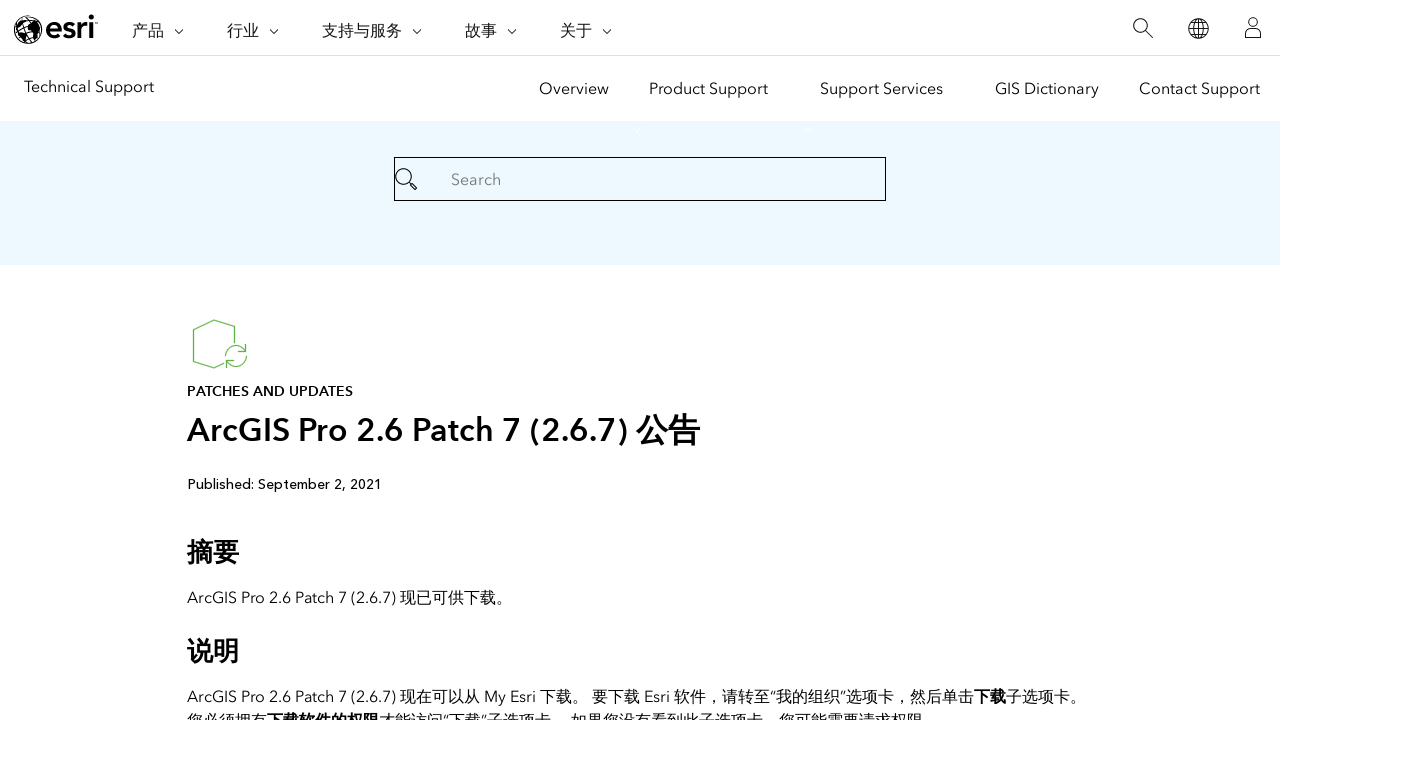

--- FILE ---
content_type: text/html;charset=utf-8
request_url: https://support.esri.com/zh-cn/patches-updates/2021/arcgis-pro-2-6-patch-7-2-6-7-announcement-7939
body_size: 6943
content:
<!DOCTYPE HTML>
<html lang="zh-cn" dir="ltr">

<head>
	<meta charset="UTF-8"/>
    <meta name="viewport" content="width=device-width, initial-scale=1"/>

	<title>ArcGIS Pro 2.6 Patch 7 (2.6.7) 公告</title>

     
    
        <meta name="robots" content="index, follow"/>
     
	
    <meta name="description" content="ArcGIS Pro 2.6 Patch 7 (2.6.7) 现已可供下载。"/>
	<meta name="template" content="esri-content-template"/>
	

	

	
<script defer="defer" type="text/javascript" src="/.rum/@adobe/helix-rum-js@%5E2/dist/rum-standalone.js"></script>
<link rel="canonical" href="https://support.esri.com/zh-cn/patches-updates/2021/arcgis-pro-2-6-patch-7-2-6-7-announcement-7939"/>


	



<link rel='preconnect' href='//webapps-cdn.esri.com' crossorigin/>
<link rel='preconnect' href='//js.arcgis.com' crossorigin/>
<link rel='preconnect' href='//assets.adobedtm.com'/>
<link rel='preconnect' href='//fast.fonts.net' crossorigin/>


<link rel="preload" as="style" href="https://fast.fonts.net/t/1.css?apiType=css&projectid=f9e335c8-e150-4885-976e-f4c392e562c4" crossorigin/>
<link rel="preload" as="style" href="https://webapps-cdn.esri.com/CDN/fonts/v1.4.2/fonts.css" crossorigin/>


<link rel='dns-prefetch' href='//pi.pardot.com' crossorigin/>
<link rel='dns-prefetch' href='//js-cdn.dynatrace.com' crossorigin/>
<link rel='dns-prefetch' href='//cdn.cookielaw.org' crossorigin/>
<link rel='dns-prefetch' href='//api.company-target.com' crossorigin/>
<link rel='dns-prefetch' href='//securetags.esri.com' crossorigin/>
<link rel='dns-prefetch' href='//environmentals.tt.omtrdc.net' crossorigin/>
<link rel='dns-prefetch' href='//geolocation.onetrust.com' crossorigin/>


<link rel="modulepreload" href="https://js.arcgis.com/calcite-components/1.8.0/calcite.esm.js" crossorigin/>
<link rel="stylesheet preload" as="style" href="https://js.arcgis.com/calcite-components/1.8.0/calcite.css" type="text/css" crossorigin/>
<link rel="stylesheet preload" as="style" href="https://webapps-cdn.esri.com/CDN/components/esri-ui/0.3.0/css/esri-ui.css" type="text/css"/>

<!-- Execute (runs the code) -->
<script type="module" src="https://js.arcgis.com/calcite-components/1.8.0/calcite.esm.js"></script>






<script type="text/javascript">
    window.gnav_jsonPath = "/content/experience-fragments/esri-sites/zh-cn/site-settings/global-navigation-config/2022-nav-config.25.json";
</script>
<script>
    window.gnav_mode = "";
    window.window.gnav_login = "";
    window.window.gnav_collapseMenus = ("" === "true");
</script>






<script src="https://geoip.esri.com/geoip.js"></script>







<style>
    :root {
        --secondarytheme-color: #62b346;

        --theme-color: #62b346;
        --theme-color10: #62b3461A;
        --theme-color50: #62b34680;
        --theme-color-secondary: #62b346;
        --theme-color-secondary10: #62b3461A;
        --theme-color-secondary50: #62b34680;

        --theme-color-dark: #62b346;
        --theme-color-dark10: #62b3461A;
        --theme-color-dark50: #62b34680;
        --theme-color-secondary-dark: #0079c1;
        --theme-color-secondary-dark10: #0079c11A;
        --theme-color-secondary-dark50: #0079c180;
    }

    .calcite-mode-dark  {
        --theme-color: var(--theme-color-dark);
        --theme-color10: var(--theme-color-dark10);
        --theme-color50: var(--theme-color-dark50);
        --theme-color-secondary: var(--theme-color-secondary-dark);
        --theme-color-secondary10: var(--theme-color-secondary-dark10);
        --theme-color-secondary50: var(--theme-color-secondary-dark50);
    }

    .calcite-mode-light {
        --theme-color: #62b346;
        --theme-color10: #62b3461A;
        --theme-color50: #62b34680;
        --theme-color-secondary: #62b346;
        --theme-color-secondary10: #62b3461A;
        --theme-color-secondary50: #62b34680;
    }

    .theme-secondary {
        --theme-color: var(--theme-color-secondary);
        --theme-color10: var(--theme-color-secondary10);
        --theme-color50: var(--theme-color-secondary50);
    }

    .theme-secondary .calcite-mode-light {
        --theme-color: var(--theme-color-secondary);
        --theme-color10: var(--theme-color-secondary10);
        --theme-color50: var(--theme-color-secondary50);
    }
    .theme-secondary .calcite-mode-dark {
        --theme-color: var(--theme-color-secondary-dark);
        --theme-color10: var(--theme-color-secondary-dark10);
        --theme-color50: var(--theme-color-secondary-dark50);
    }
</style>







<link rel="apple-touch-icon-precomposed" sizes="180x180" href="https://support.esri.com/content/dam/esrisites/en-us/common/favicon/esri-favicon-light-180.png"/>
<link rel="icon" media="(prefers-color-scheme:dark)" type="image/png" sizes="32x32" href="https://support.esri.com/content/dam/esrisites/en-us/common/favicon/esri-favicon-dark-32.png"/>
<link rel="icon" media="(prefers-color-scheme:light)" type="image/png" sizes="32x32" href="https://support.esri.com/content/dam/esrisites/en-us/common/favicon/esri-favicon-light-32.png"/>
<link rel="icon" type="image/svg+xml" sizes="16x16 32x32 48x48 180x180" href="https://support.esri.com/content/dam/esrisites/en-us/common/favicon/esri-favicon.svg"/>



    <link rel="alternate" href="https://support.esri.com/en-us/patches-updates/2021/arcgis-pro-2-6-patch-7-2-6-7-announcement-7939" hreflang="en-us"/>

    <link rel="alternate" href="https://support.esri.com/de-de/patches-updates/2021/arcgis-pro-2-6-patch-7-2-6-7-announcement-7939" hreflang="de-de"/>

    <link rel="alternate" href="https://support.esri.com/es-es/patches-updates/2021/arcgis-pro-2-6-patch-7-2-6-7-announcement-7939" hreflang="es-es"/>

    <link rel="alternate" href="https://support.esri.com/ja-jp/patches-updates/2021/arcgis-pro-2-6-patch-7-2-6-7-announcement-7939" hreflang="ja-jp"/>

    <link rel="alternate" href="https://support.esri.com/pt-br/patches-updates/2021/arcgis-pro-2-6-patch-7-2-6-7-announcement-7939" hreflang="pt-br"/>

    <link rel="alternate" href="https://support.esri.com/zh-cn/patches-updates/2021/arcgis-pro-2-6-patch-7-2-6-7-announcement-7939" hreflang="zh-cn"/>

    <link rel="alternate" href="https://support.esri.com/en-us/patches-updates/2021/arcgis-pro-2-6-patch-7-2-6-7-announcement-7939" hreflang="x-default"/>





<meta name="twitter:card" content="summary_large_image"/>
<meta name="twitter:site"/>
<meta name="twitter:title" content="ArcGIS Pro 2.6 Patch 7 (2.6.7) 公告"/>
<meta property="twitter:url" content="https://support.esri.com/zh-cn/patches-updates/2021/arcgis-pro-2-6-patch-7-2-6-7-announcement-7939"/>
<meta name="twitter:description" content="ArcGIS Pro 2.6 Patch 7 (2.6.7) 现已可供下载。"/>
<meta property="twitter:image" content="https://www.esri.com/content/dam/support/technical-support-social-share.jpg"/>


<meta property="fb:app_id"/>
<meta property="og:title" content="ArcGIS Pro 2.6 Patch 7 (2.6.7) 公告"/>
<meta property="og:url" content="https://support.esri.com/zh-cn/patches-updates/2021/arcgis-pro-2-6-patch-7-2-6-7-announcement-7939"/>
<meta property="og:description" content="ArcGIS Pro 2.6 Patch 7 (2.6.7) 现已可供下载。"/>
<meta property="og:image" content="https://www.esri.com/content/dam/support/technical-support-social-share.jpg"/>
<meta property="og:type" content="website"/>

<meta name="last-modified"/>


<meta name="date-sort" content="02/18/2022"/>
<meta name="created"/>








    
    <script type="application/ld+json">
    {	
       "@context": "https://schema.org",
       "@type": "WebPage",
       "name": "ArcGIS Pro 2.6 Patch 7 (2.6.7) 公告",
        "sourceOrganization" : {
            "@type": "Organization",
            "name" : "Esri"
            },
       "url": "https://support.esri.com/zh-cn/patches-updates/2021/arcgis-pro-2-6-patch-7-2-6-7-announcement-7939",
       "image": "https://support.esri.com/content/dam/esrisites/en-us/support/technical-support/patches-updates.jpg",
       "inLanguage" : {
           "@type": "Language",
           "name": "zh-cn"
       },
       "description":"ArcGIS Pro 2.6 Patch 7 (2.6.7) 现已可供下载。"
   }
 </script>






<!-- Sitelinks Search Box -->


<!-- breadcrumb -->
<script type="application/ld+json" id="breadcrumbs">
{
  "@context": "https://schema.org",
  "@type": "BreadcrumbList",
  "itemListElement":  [{"@type": "ListItem","position": 1,"name":"修补程序和更新","item":"https://support.esri.com/zh-cn/patches-updates"},{"@type": "ListItem","position": 2,"name":"2021","item":"https://support.esri.com/zh-cn/patches-updates/2021"},{"@type": "ListItem","position": 3,"name":"ArcGIS Pro 2.6 Patch 7 (2.6.7) 公告","item":"https://support.esri.com/zh-cn/patches-updates/2021/arcgis-pro-2-6-patch-7-2-6-7-announcement-7939"}]
 }
</script>
<meta name="format-detection" content="telephone=no"/>

<meta name="product" content="ArcGIS Pro"/>

<meta name="version" content="2.6"/>
<meta name="first-published" content="01/01/0001"/>
<meta name="search-category" content="downloads/patches-servicepacks"/>
<meta name="sub-category" content="patches-servicepack"/>
<meta name="operating-system" content="windows"/>


  <meta name="cardtype" content="patches and updates"/>
  <meta name="search-collection" content="patches-servicepacks"/>









    
<script src="/etc.clientlibs/esri-sites/clientlibs/datalayer.js"></script>



<script>
    window.dataLayer = Object.assign({}, window.dataLayer, {
        pageTitle: "Arcgis Pro 2.6 Patch 7 (2.6.7) 公告",
        pageName: "修补程序和更新:2021:Arcgis Pro 2.6 Patch 7 (2.6.7) 公告",
        pagePath: "/content/support/zh-cn/patches-updates/2021/arcgis-pro-2-6-patch-7-2-6-7-announcement-7939",
        pageType: "",
        pageSubType: "",
        metaOgTitle: "ArcGIS Pro 2.6 Patch 7 (2.6.7) 公告",
        metaOgUrl: "https://support.esri.com/zh-cn/patches-updates/2021/arcgis-pro-2-6-patch-7-2-6-7-announcement-7939",
        metaOgDescription: "ArcGIS Pro 2.6 Patch 7 (2.6.7) 现已可供下载。",
        metaOgImage: "https://www.esri.com/content/dam/support/technical-support-social-share.jpg",
        datePublished: "",
        domain: window.location.host,
        environment: "crx3composite,nosamplecontent,publish,cloud-ready",
        hierarchy1: "修补程序和更新",
        hierarchy2: "2021",
        hierarchy3: "",
        hierarchy4: "",
        locale: "zh-cn",
        resourceType: "esri-sites/components/pages/editablecontentpage",
        template: "/conf/esri-sites/settings/wcm/templates/esri-content-template",
        language: "zh",
        countryCode: "cn",
        tags: "adobe-analytics---only-for-sites:page-type/support",
    });
</script>




<script type="text/javascript">
    window.storeVariables = Object.assign({}, window.storeVariables, {
        eCommUrl : "https://support.esri.com/api/ecomm",
        lookupUrl : "https://ecomm-api.esri.com/lookup",
        accountsUrl : "https://support.esri.com/zh-cn/signin",
        checkoutUrl : "https://support.esri.com/checkout",
        cartUrl : "https://support.esri.com/zh-cn/store/cart",
        customerNumberUrl : "https://support.esri.com/zh-cn/store/customer-number",
    });
</script>


























<meta name="color theme" content="62b346"/>

<!-- /* Clientlibs */ -->

    
<link rel="stylesheet" href="/etc.clientlibs/esri-sites/clientlibs/components.css" type="text/css">




	
    
    

    

    


        <script type="text/javascript" src="//assets.adobedtm.com/launch-EN26af1ee4ef084984926fd80d1cb93835.min.js"></script>


    
    
    
    
    


	
	
</head>

<body class="editablecontentpage page basicpage" id="editablecontentpage-d084486b92" data-instant-intensity="viewport">

	

	

	
	
		




		
<link rel="stylesheet" href="https://webapps-cdn.esri.com/CDN/components/global-nav/css/gn.css"/>
<script src="https://webapps-cdn.esri.com/CDN/components/global-nav/js/gn.js"></script>
<header id="globalnav" aria-label="Main" class="calcite-mode-light"></header>
<main id="main-content">


<div class="aem-Grid aem-Grid--12 aem-Grid--default--12 ">
    
    <div class="local-navigation aem-GridColumn aem-GridColumn--default--12">



    <nav id="second-nav" domain="" navtype="existingNavigation" path="/content/support/en-us/overview"></nav>

</div>
<div class="esri-container aem-GridColumn aem-GridColumn--default--12">

    
    
    
    <div id="container-153585c5e2" class="cmp-container">
        
        <div class="calcite-container">


<!-- <sly
	data-sly-use.clientLibDefer="com.adobe.cq.wcm.core.components.models.ClientLibraries">
	
</sly> -->


  <div class="
    has-background
    has-background--color
    
    has-background--cover
    
    leader-0 trailer-0 padding-leader-4 padding-trailer-2 " style="--bg-color: #EDF8FF;  --bg-img: url(); --posX: center; --posY: center;  ;">
    <div class="grid-container ">
      

    
    
    
    <div id="container-10e6a1289e" class="cmp-container">
        
        <div class="experiencefragment">

    
    

    



<div class="xf-content-height">
    <div class="root responsivegrid">


<div class="aem-Grid aem-Grid--12 aem-Grid--default--12 ">
    
    <div class="simple-search aem-GridColumn aem-GridColumn--default--12">
	<link rel="stylesheet" href="/etc.clientlibs/esri-sites/components/content/simple-search/clientlibs.css" type="text/css">
<script defer src="/etc.clientlibs/esri-sites/components/content/simple-search/clientlibs.js"></script>





<div class="sra-search-field">
	<form id="sraForm" data-search-path="https://support.esri.com/en-us/search">
		<calcite-input placeholder="Search" icon="magnifying-glass" scale="l"></calcite-input>
	</form>
</div></div>

    
</div>
</div>

</div>

</div>

        
    </div>


    </div>
  </div>


</div>
<div class="calcite-container">


<!-- <sly
	data-sly-use.clientLibDefer="com.adobe.cq.wcm.core.components.models.ClientLibraries">
	
</sly> -->


  <div class="
    has-background
    has-background--
    
    has-background--cover
    
    leader-0 trailer-0 padding-leader-2 padding-trailer-0 " style=" --bg-img: url(); --posX: center; --posY: center;  ;">
    <div class="grid-container ">
      

    
    
    
    <div id="container-3b896f57b6" class="cmp-container">
        
        <div class="columnsystem">
	<link rel="stylesheet" href="/etc.clientlibs/esri-sites/components/layouts/columnsystem/clientlibs.css" type="text/css">





<div class="column-18 tablet-column-16 phone-column-8 pre-3 post-3 tablet-pre-1 tablet-post-1 phone-pre-0 phone-post-0" data-aem-columnsys="column-18">
	
	

    
    
    
    <div id="container-a6145bab48" class="cmp-container">
        
        <div class="esri-text">

    








<div class="esri-text-container">
	<div data-icon="/content/dam/esrisites/en-us/common/icons/meridian-/app-update-64.svg" class="esri-text__iconContainer">
		
		<svg id="icon-ui-svg" class="icon-ui-svg" xmlns="http://www.w3.org/2000/svg" viewBox="0 0 64 64"><path d="M37 50.626l-9.97 4.72L6.1 48.813V16.472l20.87-9.817 20.93 6.47v16.93c-.27.024-.535.06-.8.1v-16.44L27.03 7.51 6.9 16.979v31.247l20.07 6.262L37 49.741zM59.1 43a10.082 10.082 0 0 1-18.904 4.9H47v-.8h-7.9V55h.8v-6a10.9 10.9 0 0 0 20-6zm-20.2 0h-.8a10.9 10.9 0 0 1 20-6v-6h.8v7.9H51v-.8h6.804A10.082 10.082 0 0 0 38.9 43z" id="icon-ui-svg--base"/></svg>
		
	</div>

	<p class="esri-text__category" id="50472c072c3d260ed20816f889187f5058908ab73e2cef568e08fc9206b738d1">Patches and updates
	</p>

	<h1 class="esri-text__title" aria-describedby="50472c072c3d260ed20816f889187f5058908ab73e2cef568e08fc9206b738d1">ArcGIS Pro 2.6 Patch 7 (2.6.7) 公告</h1>

	

	
</div>
</div>
<div class="raw-html-for-js-app">

	<div style="background-color:white; padding-top: 10px"> <calcite-chip scale="m" appearance="solid" color="grey">Published: September 2, 2021</calcite-chip></div>
</div>
<div class="separator">
<hr class="separator full-width left-align"/></div>
<div class="esri-title">
<div id="title-7d8da89e15" class="cmp-title">
    <h3 class="cmp-title__text">摘要</h3>
</div>

    

</div>
<div class="esri-text">
<div id="text-cc675bbd79" class="cmp-text">
    ArcGIS Pro 2.6 Patch 7 (2.6.7) 现已可供下载。<br /><br />
</div>

    

</div>
<div class="esri-title">
<div id="title-b4419cfeb7" class="cmp-title">
    <h3 class="cmp-title__text">说明</h3>
</div>

    

</div>
<div class="esri-text">
<div id="text-8ad65959d1" class="cmp-text">
    ArcGIS Pro 2.6 Patch 7 (2.6.7) 现在可以从 <a href="https://www.arcgis.com/sharing/rest/oauth2/authorize?client_id&#61;esriapps&amp;response_type&#61;token&amp;locale&#61;en-US&amp;redirect_uri&#61;https%3A%2F%2Faccounts.esri.com%2Fen%2Foauth2%3Fredirect_success%3Dhttps%253A%252F%252Fmy.esri.com%252F&amp;hideCancel&#61;true&amp;showSignupOption&#61;true&amp;signuptype&#61;publicaccount&amp;expiration&#61;480">My Esri</a> 下载。 要下载 Esri 软件&#xff0c;请转至“我的组织”选项卡&#xff0c;然后单击<strong>下载</strong>子选项卡。 您必须拥有<strong>下载软件的权限</strong>才能访问“下载”子选项卡。 如果您没有看到此子选项卡&#xff0c;您可能需要请求权限。<br /><br /><strong>注:</strong><ul><li>在安装任何 ArcGIS Pro 2.6 修补程序之前&#xff0c;必须先安装 ArcGIS Pro 2.6。</li><li>修补程序可累积。 安装此修补程序时&#xff0c;还包括先前发布的修补程序中已解决的问题。 在安装此修补程序之前&#xff0c;不必对以前的修补程序执行增量更新。</li></ul>
</div>

    

</div>
<div class="separator">
<hr class="separator full-width left-align"/></div>
<div class="esri-text">
<div id="text-da0b60b979" class="cmp-text">
    <p><br /> Download ID:7939<br /></p>
</div>

    

</div>
<div class="experiencefragment">

    
    

    



<div class="xf-content-height">
    <div class="root responsivegrid">


<div class="aem-Grid aem-Grid--12 aem-Grid--default--12 ">
    
    <div class="raw-html-for-js-app aem-GridColumn aem-GridColumn--default--12">

	<style>
#feedback{
    text-align: center;
}

#feedback .withborder{
border-bottom: 1px solid #cacaca;
}
#feedback .esri-title,  .raw-html-for-js-app{
display:inline-block;
}
#feedback .technical-feedback-top .cmp-container{
    display: flex;
    align-items: center;
    justify-content: center;
flex-wrap: wrap;
}


.feedback-link{
margin-bottom: 0;
    padding-top: 13px;
}

.more-help-section svg{
height:auto;
width:48px;
}
</style>
</div>
<div class="calcite-container aem-GridColumn aem-GridColumn--default--12">


<!-- <sly
	data-sly-use.clientLibDefer="com.adobe.cq.wcm.core.components.models.ClientLibraries">
	
</sly> -->


  <div class="
    has-background
    has-background--
    
    has-background--cover
    
    leader-0 trailer-2 padding-leader-0 padding-trailer-0 " style=" --bg-img: url(); --posX: center; --posY: center;  ;">
    <div class="grid-container ">
      

    
    
    
    <div id="container-9ae839788b" class="cmp-container">
        
        <div class="columnsystem">
	




<div class="column-12" data-aem-columnsys="column-12">
	
	

    
    
    
    <div id="container-dd8398034b" class="cmp-container">
        
        <div class="raw-html-for-js-app">

	<style>

.esri-technical-info-contact {
    margin: var(--space-4) 0 var(--space-16);
    padding-block-end: var(--space-10);
    background:  #edf8ff;
}

.esri-technical-info-contact .feedback-section {
    justify-content: center;
    display: flex;
    border-bottom: 1px solid var(--calcite-ui-border-1);
    padding-bottom: var(--space-6);
    flex-direction: column;
    align-items: center;
}
@media (min-width: 760px) {
    .esri-technical-info-contact .feedback-section {
        flex-direction: row;
    }
}
.esri-technical-info-contact .feedback-section span {
    margin-right: var(--space-4);
}
.esri-technical-info-contact .feedback-section .feedback-section-click {
    text-align: center;
}
@media (min-width: 760px) {
    .esri-technical-info-contact .feedback-section .feedback-section-click {
        border-right: 1px solid var(--calcite-ui-border-1);
        padding-inline-end: var(--space-8);
    }
}
.esri-technical-info-contact .feedback-section .feedback-section-email {
    text-align: center;
    padding-top: var(--space-3);
}
@media (min-width: 760px) {
    .esri-technical-info-contact .feedback-section .feedback-section-email {
        padding-inline-start: var(--space-8);
        padding-top: 0;
    }
}
.esri-technical-info-contact .more-help-section {
    display: flex;
    justify-content: center;
    flex-direction: column;
}

@media (min-width: 760px) {
    .esri-technical-info-contact .more-help-section {
        flex-direction: row;
    }
}

.esri-technical-info-contact .more-help-section div {
    flex-basis: 50%;
    text-align: center;
    padding-block-start:var(--space-10);
}

.esri-technical-info-contact .more-help-section img,
.esri-technical-info-contact .more-help-section svg {
    width: 48px;
    fill: var(--theme-color-secondary);
}

  </style>
  
  <div class="esri-technical-info column-24">
                  <div class="esri-technical-info-details column-18">
                      
          
                      
          
                      <div class="esri-technical-info-contact">
                          <div class="more-help-section">
                              <div>
  
                                  <svg id="icon-ui-svg" xmlns="http://www.w3.org/2000/svgz" viewBox="0 0 48 48"><path d="M20 12.086C9.027 12.086.1 18.176.1 25.662c0 4 2.483 7.504 7.185 10.151l-2.275 6.34 10.31-3.596c.538.066 3.179.38 4.68.38 11.159 0 19.9-5.83 19.9-13.275 0-7.486-8.927-13.576-19.9-13.576zm0 26.052c-1.592 0-4.644-.383-4.674-.387l-.093-.011-8.904 3.106 1.94-5.406-.302-.164C4.743 33.522.9 30.43.9 25.662c0-7.044 8.568-12.776 19.1-12.776s19.1 5.732 19.1 12.776c0 6.996-8.39 12.476-19.1 12.476zm23.335-23.055l.47.646-2.424 1.767-.47-.646zm-7.517-2.822l-.681-.419 1.57-2.556.681.42zM47 24.101v.799h-3v-.8zm-27.5.374a1.025 1.025 0 1 0 1.025 1.025 1.026 1.026 0 0 0-1.025-1.025zm-.225 1.025a.225.225 0 0 1 .45 0c0 .248-.45.248-.45 0zM9.5 24.475a1.025 1.025 0 1 0 1.025 1.025A1.026 1.026 0 0 0 9.5 24.475zM9.275 25.5a.225.225 0 1 1 .45 0c0 .248-.45.248-.45 0zM29.5 24.475a1.025 1.025 0 1 0 1.025 1.025 1.026 1.026 0 0 0-1.025-1.025zm-.225 1.025a.225.225 0 0 1 .45 0c0 .248-.45.248-.45 0z" id="icon-ui-svg--base"></path></svg>                                <p class="margin-bottom--1">Get help from ArcGIS experts</p>
                                  <calcite-link class="esri-font--1" role="presentation" calcite-hydrated="" href="/content/support/en-us/contact.html">Contact technical support</calcite-link>
                              </div>
                              <div>
                                  
  <svg id="icon-ui-svg" xmlns="http://www.w3.org/2000/svg" viewBox="0 0 48 48"><path d="M23.138 37l-.55 1.1h3.823l-.55-1.1h.895l.95 1.9h-6.412l.95-1.9zm19.96-1.9H6v.8h37.099zm-8.09-14.2H37v-.8h-1.993zM46.9 37.474V39.5a4.405 4.405 0 0 1-4.4 4.4h-36a4.405 4.405 0 0 1-4.4-4.4v-2.026h.021a3.374 3.374 0 0 1 .283-1.38l7.27-16A3.405 3.405 0 0 1 12.77 18.1h1.237v.8H12.77a2.602 2.602 0 0 0-2.367 1.524l-7.27 16A2.6 2.6 0 0 0 5.499 40.1h38.002a2.6 2.6 0 0 0 2.366-3.676l-7.27-16A2.602 2.602 0 0 0 36.23 18.9h-1.223v-.8h1.223a3.405 3.405 0 0 1 3.095 1.993l7.27 16a3.372 3.372 0 0 1 .284 1.38zm-.818 2.197a3.362 3.362 0 0 1-2.581 1.229H5.499a3.364 3.364 0 0 1-2.581-1.229 3.595 3.595 0 0 0 3.582 3.43h36a3.595 3.595 0 0 0 3.582-3.43zM12 20.9h2.007v-.8H12zM24.507.1c-5.495 0-8.4 2.183-8.4 6.313v16.329l8.4 8.455 8.4-8.455V6.412c0-4.13-2.905-6.312-8.4-6.312zm7.6 22.312l-7.6 7.65-7.6-7.65v-16c0-3.657 2.557-5.512 7.6-5.512s7.6 1.855 7.6 5.513zM24.506 5.1a4.4 4.4 0 1 0 4.4 4.4 4.405 4.405 0 0 0-4.4-4.4zm0 8a3.6 3.6 0 1 1 3.6-3.6 3.604 3.604 0 0 1-3.6 3.6z" id="icon-ui-svg--base"></path></svg>
                                  <p class="margin-bottom--1">Download the Esri Support App</p>
                                  <calcite-link class="esri-font--1" role="presentation" calcite-hydrated="" href="/content/support/en-us/app.html">Go to download options</calcite-link>
                              </div>
                          </div>
                      </div>
                  </div>
                  
          
              </div>
</div>

        
    </div>


	
</div>
</div>

        
    </div>


    </div>
  </div>


</div>
<div class="calcite-container aem-GridColumn aem-GridColumn--default--12">


<!-- <sly
	data-sly-use.clientLibDefer="com.adobe.cq.wcm.core.components.models.ClientLibraries">
	
</sly> -->


  <div class="
    has-background
    has-background--
    
    
    
    leader- trailer- padding-leader- padding-trailer- " style=" --bg-img: url(); --posX: ; --posY: ;  ;">
    <div class="grid-container ">
      

    
    
    
    <div id="container-aa8aca34ba" class="cmp-container">
        
        
        
    </div>


    </div>
  </div>


</div>

    
</div>
</div>

</div>

</div>

        
    </div>


	
</div>
</div>

        
    </div>


    </div>
  </div>


</div>

        
    </div>

</div>

    
</div>
</main>

		
		
    
    
	<script defer src="/etc.clientlibs/clientlibs/granite/jquery/granite/csrf.js"></script>
<script defer src="/etc.clientlibs/core/wcm/components/commons/site/clientlibs/container.js"></script>
<script defer src="/etc.clientlibs/esri-sites/clientlibs/components.js"></script>



<div hidden><span id="new-window">在新窗口中打开</span></div>

<calcite-modal id="page-modal" scale="m" width="m" aria-modal="true" role="dialog">
	<div slot="header"></div>
	<div slot="content"></div>
</calcite-modal>

<div id="live-region" class="assistText" aria-live="polite"></div>


<script src="https://webapps-cdn.esri.com/CDN/packages/instant.page/instantpage.min.js"></script>

<script src="https://rum.hlx.page/.rum/@adobe/helix-rum-js@^2/dist/rum-standalone.js"></script>

    

    

    


        <script type="text/javascript">_satellite.pageBottom();</script>


    
    

		
    
<script src="/etc.clientlibs/esri-sites/clientlibs/clientlib-dependencies.js"></script>



	
</body>

</html>


--- FILE ---
content_type: application/javascript
request_url: https://js.arcgis.com/calcite-components/1.8.0/p-a48cbcc5.js
body_size: 2477
content:
/*!
 * All material copyright ESRI, All Rights Reserved, unless otherwise specified.
 * See https://github.com/Esri/calcite-design-system/blob/main/LICENSE.md for details.
 * v1.8.0
 */
import{c as t,a as n}from"./p-53b66033.js";import{n as e}from"./p-349ad3f8.js";import{c as s}from"./p-9554068f.js";const i=new RegExp("\\.(0+)?$"),r=new RegExp("0+$");class a{constructor(t){if(t instanceof a)return t;const[n,e]=function(t){const n=t.split(/[eE]/);if(1===n.length)return t;const e=+t;if(Number.isSafeInteger(e))return`${e}`;const s="-"===t.charAt(0),r=+n[1],a=n[0].split("."),u=(s?a[0].substring(1):a[0])||"",o=a[1]||"",h=r>0?`${u}${((t,n)=>{const e=n>t.length?`${t}${"0".repeat(n-t.length)}`:t;return`${e.slice(0,n)}.${e.slice(n)}`})(o,r)}`:`${((t,n)=>{const e=Math.abs(n)-t.length,s=e>0?`${"0".repeat(e)}${t}`:t;return`${s.slice(0,n)}.${s.slice(n)}`})(u,r)}${o}`;return`${s?"-":""}${"."===h.charAt(0)?"0":""}${h.replace(i,"").replace(c,"")}`}(t).split(".").concat("");this.value=BigInt(n+e.padEnd(a.DECIMALS,"0").slice(0,a.DECIMALS))+BigInt(a.ROUNDED&&e[a.DECIMALS]>="5"),this.isNegative="-"===t.charAt(0)}getIntegersAndDecimals(){const t=this.value.toString().replace("-","").padStart(a.DECIMALS+1,"0");return{integers:t.slice(0,-a.DECIMALS),decimals:t.slice(-a.DECIMALS).replace(r,"")}}toString(){const{integers:t,decimals:n}=this.getIntegersAndDecimals();return`${this.isNegative?"-":""}${t}${n.length?"."+n:""}`}formatToParts(t){const{integers:n,decimals:e}=this.getIntegersAndDecimals(),s=t.numberFormatter.formatToParts(BigInt(n));return this.isNegative&&s.unshift({type:"minusSign",value:t.minusSign}),e.length&&(s.push({type:"decimal",value:t.decimal}),e.split("").forEach((t=>s.push({type:"fraction",value:t})))),s}format(t){const{integers:n,decimals:e}=this.getIntegersAndDecimals();return`${this.isNegative?t.minusSign:""}${t.numberFormatter.format(BigInt(n))}${e.length?`${t.decimal}${e.split("").map((n=>t.numberFormatter.format(Number(n)))).join("")}`:""}`}add(t){return a.fromBigInt(this.value+new a(t).value)}subtract(t){return a.fromBigInt(this.value-new a(t).value)}multiply(t){return a._divRound(this.value*new a(t).value,a.SHIFT)}divide(t){return a._divRound(this.value*a.SHIFT,new a(t).value)}}function u(t){return!(!t||isNaN(Number(t)))}function o(t){return t&&(n=t,e.some((t=>n.includes(t))))?f(t,(t=>{let n=!1;const s=t.split("").filter(((t,s)=>t.match(/\./g)&&!n?(n=!0,!0):!(!t.match(/\-/g)||0!==s)||e.includes(t))).join("");return u(s)?new a(s).toString():""})):"";var n}a.DECIMALS=100,a.ROUNDED=!0,a.SHIFT=BigInt("1"+"0".repeat(a.DECIMALS)),a._divRound=(t,n)=>a.fromBigInt(t/n+(a.ROUNDED?t*BigInt(2)/n%BigInt(2):BigInt(0))),a.fromBigInt=t=>Object.assign(Object.create(a.prototype),{value:t,isNegative:t<BigInt(0)});const c=/^([-0])0+(?=\d)/,h=/(?!^\.)\.$/,l=/(?!^-)-/g,g=/^-\b0\b\.?0*$/,m=/0*$/,$=t=>f(t,(t=>{const n=t.replace(l,"").replace(h,"").replace(c,"$1");return u(n)?g.test(n)?n:function(t){const n=t.split(".")[1],e=new a(t).toString(),[s,i]=e.split(".");return n&&i!==n?`${s}.${n}`:e}(n):t}));function f(t,n){if(!t)return t;const e=t.toLowerCase().indexOf("e")+1;return e?t.replace(/[eE]*$/g,"").substring(0,e).concat(t.slice(e).replace(/[eE]/g,"")).split(/[eE]/).map(((t,e)=>n(1===e?t.replace(/\./g,""):t))).join("e").replace(/^e/,"1e"):n(t)}function d(t,n,e){const s=n.split(".")[1];if(s){const i=s.match(m)[0];if(i&&e.delocalize(t).length!==n.length&&-1===s.indexOf("e")){const n=e.decimal;return(t=t.includes(n)?t:`${t}${n}`).padEnd(t.length+i.length,e.localize("0"))}}return t}const b="en",p=["ar","bg","bs","ca","cs","da","de","el",b,"es","et","fi","fr","he","hr","hu","id","it","ja","ko","lt","lv","no","nl","pl","pt-BR","pt-PT","ro","ru","sk","sl","sr","sv","th","tr","uk","vi","zh-CN","zh-HK","zh-TW"],w=["ar","bg","bs","ca","cs","da","de","de-AT","de-CH","el",b,"en-AU","en-CA","en-GB","es","es-MX","et","fi","fr","fr-CH","he","hi","hr","hu","id","it","it-CH","ja","ko","lt","lv","mk","no","nl","pl","pt","pt-PT","ro","ru","sk","sl","sr","sv","th","tr","uk","vi","zh-CN","zh-HK","zh-TW"],v=["arab","arabext","bali","beng","deva","fullwide","gujr","guru","hanidec","khmr","knda","laoo","latn","limb","mlym","mong","mymr","orya","tamldec","telu","thai","tibt"],I=t=>v.includes(t),B=(new Intl.NumberFormat).resolvedOptions().numberingSystem,E="arab"!==B&&I(B)?B:"latn",N=t=>I(t)?t:E;function j(t,n="cldr"){const e="cldr"===n?w:p;return t?e.includes(t)?t:"nb"===(t=t.toLowerCase())?"no":"t9n"===n&&"pt"===t?"pt-BR":(t.includes("-")&&(t=t.replace(/(\w+)-(\w+)/,((t,n,e)=>`${n}-${e.toUpperCase()}`)),e.includes(t)||(t=t.split("-")[0])),"zh"===t?"zh-CN":e.includes(t)?t:(console.warn(`Translations for the "${t}" locale are not available and will fall back to the default, English (en).`),b)):b}const k=new Set;function x(n){!function(n){n.effectiveLocale=function(n){return n.el.lang||t(n.el,"[lang]")?.lang||document.documentElement.lang||b}(n)}(n),0===k.size&&R?.observe(document.documentElement,{attributes:!0,attributeFilter:["lang"],subtree:!0}),k.add(n)}function y(t){k.delete(t),0===k.size&&R.disconnect()}const R=s("mutation",(e=>{e.forEach((e=>{const s=e.target;k.forEach((e=>{if(!n(s,e.el))return;const i=t(e.el,"[lang]");if(!i)return void(e.effectiveLocale=b);const r=i.lang;e.effectiveLocale=i.hasAttribute("lang")&&""===r?b:r}))}))})),S=new class{constructor(){this.delocalize=t=>this._numberFormatOptions?f(t,(t=>t.replace(new RegExp(`[${this._minusSign}]`,"g"),"-").replace(new RegExp(`[${this._group}]`,"g"),"").replace(new RegExp(`[${this._decimal}]`,"g"),".").replace(new RegExp(`[${this._digits.join("")}]`,"g"),this._getDigitIndex))):t,this.localize=t=>this._numberFormatOptions?f(t,(t=>u(t.trim())?new a(t.trim()).format(this).replace(new RegExp(`[${this._actualGroup}]`,"g"),this._group):t)):t}get group(){return this._group}get decimal(){return this._decimal}get minusSign(){return this._minusSign}get digits(){return this._digits}get numberFormatter(){return this._numberFormatter}get numberFormatOptions(){return this._numberFormatOptions}set numberFormatOptions(t){if(t.locale=j(t?.locale),t.numberingSystem=N(t?.numberingSystem),!this._numberFormatOptions&&t.locale===b&&t.numberingSystem===E&&2===Object.keys(t).length||JSON.stringify(this._numberFormatOptions)===JSON.stringify(t))return;this._numberFormatOptions=t,this._numberFormatter=new Intl.NumberFormat(this._numberFormatOptions.locale,this._numberFormatOptions),this._digits=[...new Intl.NumberFormat(this._numberFormatOptions.locale,{useGrouping:!1,numberingSystem:this._numberFormatOptions.numberingSystem}).format(9876543210)].reverse();const n=new Map(this._digits.map(((t,n)=>[t,n]))),e=new Intl.NumberFormat(this._numberFormatOptions.locale,{numberingSystem:this._numberFormatOptions.numberingSystem}).formatToParts(-12345678.9);this._actualGroup=e.find((t=>"group"===t.type)).value,this._group=0===this._actualGroup.trim().length||" "==this._actualGroup?" ":this._actualGroup,this._decimal=e.find((t=>"decimal"===t.type)).value,this._minusSign=e.find((t=>"minusSign"===t.type)).value,this._getDigitIndex=t=>n.get(t)}};let z,O;function C(t,n){t=j(t),z||(z=new Map),O!==t&&(z.clear(),O=t);const e=function(t={}){return Object.entries(t).sort((([t],[n])=>t.localeCompare(n))).map((t=>`${t[0]}-${t[1]}`)).flat().join(":")}(n),s=z.get(e);if(s)return s;const i=new Intl.DateTimeFormat(t,n);return z.set(e,i),i}export{a as B,d as a,E as b,x as c,y as d,C as e,N as f,j as g,u as i,S as n,o as p,$ as s}